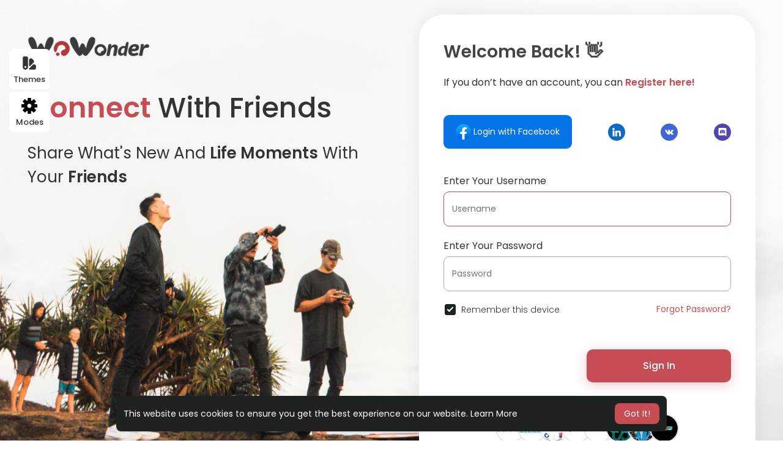

--- FILE ---
content_type: application/javascript
request_url: https://demo.wowonder.com/themes/sunshine/javascript/green-audio-player/green-audio-player.js?version=4.3.4
body_size: 6417
content:
(function(f){if(typeof exports==="object"&&typeof module!=="undefined"){module.exports=f()}else if(typeof define==="function"&&define.amd){define([],f)}else{var g;if(typeof window!=="undefined"){g=window}else if(typeof global!=="undefined"){g=global}else if(typeof self!=="undefined"){g=self}else{g=this}g.GreenAudioPlayer = f()}})(function(){var define,module,exports;return (function(){function r(e,n,t){function o(i,f){if(!n[i]){if(!e[i]){var c="function"==typeof require&&require;if(!f&&c)return c(i,!0);if(u)return u(i,!0);var a=new Error("Cannot find module '"+i+"'");throw a.code="MODULE_NOT_FOUND",a}var p=n[i]={exports:{}};e[i][0].call(p.exports,function(r){var n=e[i][1][r];return o(n||r)},p,p.exports,r,e,n,t)}return n[i].exports}for(var u="function"==typeof require&&require,i=0;i<t.length;i++)o(t[i]);return o}return r})()({1:[function(require,module,exports){
"use strict";

module.exports = require('./src/js/main').default;

},{"./src/js/main":2}],2:[function(require,module,exports){
"use strict";

Object.defineProperty(exports, "__esModule", {
  value: true
});
exports.default = void 0;

function _slicedToArray(arr, i) { return _arrayWithHoles(arr) || _iterableToArrayLimit(arr, i) || _nonIterableRest(); }

function _nonIterableRest() { throw new TypeError("Invalid attempt to destructure non-iterable instance"); }

function _iterableToArrayLimit(arr, i) { if (!(Symbol.iterator in Object(arr) || Object.prototype.toString.call(arr) === "[object Arguments]")) { return; } var _arr = []; var _n = true; var _d = false; var _e = undefined; try { for (var _i = arr[Symbol.iterator](), _s; !(_n = (_s = _i.next()).done); _n = true) { _arr.push(_s.value); if (i && _arr.length === i) break; } } catch (err) { _d = true; _e = err; } finally { try { if (!_n && _i["return"] != null) _i["return"](); } finally { if (_d) throw _e; } } return _arr; }

function _arrayWithHoles(arr) { if (Array.isArray(arr)) return arr; }

function _classCallCheck(instance, Constructor) { if (!(instance instanceof Constructor)) { throw new TypeError("Cannot call a class as a function"); } }

function _defineProperties(target, props) { for (var i = 0; i < props.length; i++) { var descriptor = props[i]; descriptor.enumerable = descriptor.enumerable || false; descriptor.configurable = true; if ("value" in descriptor) descriptor.writable = true; Object.defineProperty(target, descriptor.key, descriptor); } }

function _createClass(Constructor, protoProps, staticProps) { if (protoProps) _defineProperties(Constructor.prototype, protoProps); if (staticProps) _defineProperties(Constructor, staticProps); return Constructor; }

var GreenAudioPlayer = /*#__PURE__*/function () {
  function GreenAudioPlayer(player, options) {
    _classCallCheck(this, GreenAudioPlayer);

    this.audioPlayer = typeof player === 'string' ? document.querySelector(player) : player;
    var opts = options || {};
    var audioElement = this.audioPlayer.innerHTML;
    this.audioPlayer.classList.add('green-audio-player');
    this.audioPlayer.innerHTML = GreenAudioPlayer.getTemplate() + audioElement;
    this.isDevice = /ipad|iphone|ipod|android/i.test(window.navigator.userAgent.toLowerCase()) && !window.MSStream;
    this.playPauseBtn = this.audioPlayer.querySelector('.play-pause-btn');
    this.loading = this.audioPlayer.querySelector('.loading');
    this.sliders = this.audioPlayer.querySelectorAll('.slider');
    this.progress = this.audioPlayer.querySelector('.controls__progress');
    this.volumeBtn = this.audioPlayer.querySelector('.volume__button');
    this.volumeControls = this.audioPlayer.querySelector('.volume__controls');
    this.volumeProgress = this.volumeControls.querySelector('.volume__progress');
    this.player = this.audioPlayer.querySelector('audio');
    this.currentTime = this.audioPlayer.querySelector('.controls__current-time');
    this.totalTime = this.audioPlayer.querySelector('.controls__total-time');
    this.speaker = this.audioPlayer.querySelector('.volume__speaker');
    this.download = this.audioPlayer.querySelector('.download');
    this.downloadLink = this.audioPlayer.querySelector('.download__link');
    this.span = this.audioPlayer.querySelectorAll('.message__offscreen');
    this.svg = this.audioPlayer.getElementsByTagName('svg');
    this.img = this.audioPlayer.getElementsByTagName('img');
    this.draggableClasses = ['pin'];
    this.currentlyDragged = null;
    this.stopOthersOnPlay = opts.stopOthersOnPlay || false;
    this.enableKeystrokes = opts.enableKeystrokes || false;
    this.showTooltips = opts.showTooltips || false;
    var self = this;
    this.labels = {
      volume: {
        open: 'Open Volume Controls',
        close: 'Close Volume Controls'
      },
      pause: 'Pause',
      play: 'Play',
      download: 'Download'
    };

    if (!this.enableKeystrokes) {
      for (var i = 0; i < this.span.length; i++) {
        this.span[i].outerHTML = '';
      }
    } else {
      window.addEventListener('keydown', this.pressKb.bind(self), false);
      window.addEventListener('keyup', this.unPressKb.bind(self), false);
      this.sliders[0].setAttribute('tabindex', 0);
      this.sliders[1].setAttribute('tabindex', 0);
      this.download.setAttribute('tabindex', -1);
      this.downloadLink.setAttribute('tabindex', -1);

      for (var j = 0; j < this.svg.length; j++) {
        this.svg[j].setAttribute('tabindex', 0);
        this.svg[j].setAttribute('focusable', true);
      }

      for (var k = 0; k < this.img.length; k++) {
        this.img[k].setAttribute('tabindex', 0);
      }
    }

    if (this.showTooltips) {
      this.playPauseBtn.setAttribute('title', this.labels.play);
      this.volumeBtn.setAttribute('title', this.labels.volume.open);
      this.downloadLink.setAttribute('title', this.labels.download);
    }

    if (opts.outlineControls || false) {
      this.audioPlayer.classList.add('player-accessible');
    }

    if (opts.showDownloadButton || false) {
      this.showDownload();
    }

    this.initEvents();
    this.directionAware();
    this.overcomeIosLimitations();

    if ('autoplay' in this.player.attributes) {
      var promise = this.player.play();

      if (promise !== undefined) {
        promise.then(function () {
          var playPauseButton = self.player.parentElement.querySelector('.play-pause-btn__icon');
          playPauseButton.attributes.d.value = 'M0 0h6v24H0zM12 0h6v24h-6z';
          self.playPauseBtn.setAttribute('aria-label', self.labels.pause);
          self.hasSetAttribute(self.playPauseBtn, 'title', self.labels.pause);
        }).catch(function () {
          // eslint-disable-next-line no-console
          console.error('Green Audio Player Error: Autoplay has been prevented, because it is not allowed by this browser.');
        });
      }
    }

    if ('preload' in this.player.attributes && this.player.attributes.preload.value === 'none') {
      this.playPauseBtn.style.visibility = 'visible';
      this.loading.style.visibility = 'hidden';
    }
  }

  _createClass(GreenAudioPlayer, [{
    key: "initEvents",
    value: function initEvents() {
      var self = this;
      self.audioPlayer.addEventListener('mousedown', function (event) {
        if (self.isDraggable(event.target)) {
          self.currentlyDragged = event.target;
          var handleMethod = self.currentlyDragged.dataset.method;
          var listener = self[handleMethod].bind(self);
          window.addEventListener('mousemove', listener, false);

          if (self.currentlyDragged.parentElement.parentElement === self.sliders[0]) {
            self.paused = self.player.paused;
            if (self.paused === false) self.togglePlay();
          }

          window.addEventListener('mouseup', function () {
            if (self.currentlyDragged !== false && self.currentlyDragged.parentElement.parentElement === self.sliders[0] && self.paused !== self.player.paused) {
              self.togglePlay();
            }

            self.currentlyDragged = false;
            window.removeEventListener('mousemove', listener, false);
          }, false);
        }
      }); // for mobile touches

      self.audioPlayer.addEventListener('touchstart', function (event) {
        if (self.isDraggable(event.target)) {
          var _event$targetTouches = _slicedToArray(event.targetTouches, 1);

          self.currentlyDragged = _event$targetTouches[0];
          var handleMethod = self.currentlyDragged.target.dataset.method;
          var listener = self[handleMethod].bind(self);
          window.addEventListener('touchmove', listener, false);

          if (self.currentlyDragged.parentElement.parentElement === self.sliders[0]) {
            self.paused = self.player.paused;
            if (self.paused === false) self.togglePlay();
          }

          window.addEventListener('touchend', function () {
            if (self.currentlyDragged !== false && self.currentlyDragged.parentElement.parentElement === self.sliders[0] && self.paused !== self.player.paused) {
              self.togglePlay();
            }

            self.currentlyDragged = false;
            window.removeEventListener('touchmove', listener, false);
          }, false);
          event.preventDefault();
        }
      });
      this.playPauseBtn.addEventListener('click', this.togglePlay.bind(self));
      this.player.addEventListener('timeupdate', this.updateProgress.bind(self));
      this.player.addEventListener('volumechange', this.updateVolume.bind(self));
      this.player.volume = 0.81;
      this.player.addEventListener('loadedmetadata', function () {
        self.totalTime.textContent = GreenAudioPlayer.formatTime(self.player.duration);
      });
      this.player.addEventListener('seeking', this.showLoadingIndicator.bind(self));
      this.player.addEventListener('seeked', this.hideLoadingIndicator.bind(self));
      this.player.addEventListener('canplay', this.hideLoadingIndicator.bind(self));
      this.player.addEventListener('ended', function () {
        GreenAudioPlayer.pausePlayer(self.player, 'ended');
        self.player.currentTime = 0;
        self.playPauseBtn.setAttribute('aria-label', self.labels.play);
        self.hasSetAttribute(self.playPauseBtn, 'title', self.labels.play);
      });
      this.volumeBtn.addEventListener('click', this.showHideVolume.bind(self));
      window.addEventListener('resize', self.directionAware.bind(self));
      window.addEventListener('scroll', self.directionAware.bind(self));

      for (var i = 0; i < this.sliders.length; i++) {
        var pin = this.sliders[i].querySelector('.pin');
        this.sliders[i].addEventListener('click', self[pin.dataset.method].bind(self));
      }

      this.downloadLink.addEventListener('click', this.downloadAudio.bind(self));
    }
  }, {
    key: "overcomeIosLimitations",
    value: function overcomeIosLimitations() {
      var self = this;

      if (this.isDevice) {
        // iOS does not support "canplay" event
        this.player.addEventListener('loadedmetadata', this.hideLoadingIndicator.bind(self)); // iOS does not let "volume" property to be set programmatically

        this.audioPlayer.querySelector('.volume').style.display = 'none';
        this.audioPlayer.querySelector('.controls').style.marginRight = '0';
      }
    }
  }, {
    key: "isDraggable",
    value: function isDraggable(el) {
      var canDrag = false;
      if (typeof el.classList === 'undefined') return false; // fix for IE 11 not supporting classList on SVG elements

      for (var i = 0; i < this.draggableClasses.length; i++) {
        if (el.classList.contains(this.draggableClasses[i])) {
          canDrag = true;
        }
      }

      return canDrag;
    }
  }, {
    key: "inRange",
    value: function inRange(event) {
      var touch = 'touches' in event; // instanceof TouchEvent may also be used

      var rangeBox = this.getRangeBox(event);
      var sliderPositionAndDimensions = rangeBox.getBoundingClientRect();
      var direction = rangeBox.dataset.direction;
      var min = null;
      var max = null;

      if (direction === 'horizontal') {
        min = sliderPositionAndDimensions.x;
        max = min + sliderPositionAndDimensions.width;
        var clientX = touch ? event.touches[0].clientX : event.clientX;
        if (clientX < min || clientX > max) return false;
      } else {
        min = sliderPositionAndDimensions.top;
        max = min + sliderPositionAndDimensions.height;
        var clientY = touch ? event.touches[0].clientY : event.clientY;
        if (clientY < min || clientY > max) return false;
      }

      return true;
    }
  }, {
    key: "updateProgress",
    value: function updateProgress() {
      var current = this.player.currentTime;
      var percent = current / this.player.duration * 100;
      this.progress.setAttribute('aria-valuenow', percent);
      this.progress.style.width = "".concat(percent, "%");
      this.currentTime.textContent = GreenAudioPlayer.formatTime(current);
    }
  }, {
    key: "updateVolume",
    value: function updateVolume() {
      this.volumeProgress.setAttribute('aria-valuenow', this.player.volume * 100);
      this.volumeProgress.style.height = "".concat(this.player.volume * 100, "%");

      if (this.player.volume >= 0.5) {
        this.speaker.attributes.d.value = 'M14.667 0v2.747c3.853 1.146 6.666 4.72 6.666 8.946 0 4.227-2.813 7.787-6.666 8.934v2.76C20 22.173 24 17.4 24 11.693 24 5.987 20 1.213 14.667 0zM18 11.693c0-2.36-1.333-4.386-3.333-5.373v10.707c2-.947 3.333-2.987 3.333-5.334zm-18-4v8h5.333L12 22.36V1.027L5.333 7.693H0z';
      } else if (this.player.volume < 0.5 && this.player.volume > 0.05) {
        this.speaker.attributes.d.value = 'M0 7.667v8h5.333L12 22.333V1L5.333 7.667M17.333 11.373C17.333 9.013 16 6.987 14 6v10.707c2-.947 3.333-2.987 3.333-5.334z';
      } else if (this.player.volume <= 0.05) {
        this.speaker.attributes.d.value = 'M0 7.667v8h5.333L12 22.333V1L5.333 7.667';
      }
    }
  }, {
    key: "getRangeBox",
    value: function getRangeBox(event) {
      var rangeBox = event.target;
      var el = this.currentlyDragged;

      if (event.type === 'click' && this.isDraggable(event.target)) {
        rangeBox = event.target.parentElement.parentElement;
      }

      if (event.type === 'mousemove') {
        rangeBox = el.parentElement.parentElement;
      }

      if (event.type === 'touchmove') {
        rangeBox = el.target.parentElement.parentElement;
      }

      return rangeBox;
    }
  }, {
    key: "getCoefficient",
    value: function getCoefficient(event) {
      var touch = 'touches' in event; // instanceof TouchEvent may also be used

      var slider = this.getRangeBox(event);
      var sliderPositionAndDimensions = slider.getBoundingClientRect();
      var K = 0;

      if (slider.dataset.direction === 'horizontal') {
        // if event is touch
        var clientX = touch ? event.touches[0].clientX : event.clientX;
        var offsetX = clientX - sliderPositionAndDimensions.left;
        var width = sliderPositionAndDimensions.width;
        K = offsetX / width;
      } else if (slider.dataset.direction === 'vertical') {
        var height = sliderPositionAndDimensions.height;
        var clientY = touch ? event.touches[0].clientY : event.clientY;
        var offsetY = clientY - sliderPositionAndDimensions.top;
        K = 1 - offsetY / height;
      }

      return K;
    }
  }, {
    key: "rewind",
    value: function rewind(event) {
      if (this.player.seekable && this.player.seekable.length) {
        // no seek if not (pre)loaded
        if (this.inRange(event)) {
          this.player.currentTime = this.player.duration * this.getCoefficient(event);
        }
      }
    }
  }, {
    key: "showVolume",
    value: function showVolume() {
      if (this.volumeBtn.getAttribute('aria-attribute') === this.labels.volume.open) {
        this.volumeControls.classList.remove('hidden');
        this.volumeBtn.classList.add('open');
        this.volumeBtn.setAttribute('aria-label', this.labels.volume.close);
        this.hasSetAttribute(this.volumeBtn, 'title', this.labels.volume.close);
      }
    }
  }, {
    key: "showHideVolume",
    value: function showHideVolume() {
      this.volumeControls.classList.toggle('hidden');

      if (this.volumeBtn.getAttribute('aria-label') === this.labels.volume.open) {
        this.volumeBtn.setAttribute('aria-label', this.labels.volume.close);
        this.hasSetAttribute(this.volumeBtn, 'title', this.labels.volume.close);
        this.volumeBtn.classList.add('open');
      } else {
        this.volumeBtn.setAttribute('aria-label', this.labels.volume.open);
        this.hasSetAttribute(this.volumeBtn, 'title', this.labels.volume.open);
        this.volumeBtn.classList.remove('open');
      }
    }
  }, {
    key: "changeVolume",
    value: function changeVolume(event) {
      if (this.inRange(event)) {
        this.player.volume = Math.round(this.getCoefficient(event) * 50) / 50;
      }
    }
  }, {
    key: "preloadNone",
    value: function preloadNone() {
      var self = this;

      if (!this.player.duration) {
        self.playPauseBtn.style.visibility = 'hidden';
        self.loading.style.visibility = 'visible';
      }
    }
  }, {
    key: "togglePlay",
    value: function togglePlay() {
      this.preloadNone();

      if (this.player.paused) {
        if (this.stopOthersOnPlay) {
          GreenAudioPlayer.stopOtherPlayers();
        }

        GreenAudioPlayer.playPlayer(this.player);
        this.playPauseBtn.setAttribute('aria-label', this.labels.pause);
        this.hasSetAttribute(this.playPauseBtn, 'title', this.labels.pause);
      } else {
        GreenAudioPlayer.pausePlayer(this.player, 'toggle');
        this.playPauseBtn.setAttribute('aria-label', this.labels.play);
        this.hasSetAttribute(this.playPauseBtn, 'title', this.labels.play);
      }
    }
  }, {
    key: "hasSetAttribute",
    value: function hasSetAttribute(el, a, v) {
      if (this.showTooltips) {
        if (el.hasAttribute(a)) {
          el.setAttribute(a, v);
        }
      }
    }
  }, {
    key: "setCurrentTime",
    value: function setCurrentTime(time) {
      var pos = this.player.currentTime;
      var end = Math.floor(this.player.duration);

      if (pos + time < 0 && pos === 0) {
        this.player.currentTime = this.player.currentTime;
      } else if (pos + time < 0) {
        this.player.currentTime = 0;
      } else if (pos + time > end) {
        this.player.currentTime = end;
      } else {
        this.player.currentTime += time;
      }
    }
  }, {
    key: "setVolume",
    value: function setVolume(volume) {
      if (this.isDevice) return;
      var vol = this.player.volume;

      if (vol + volume >= 0 && vol + volume < 1) {
        this.player.volume += volume;
      } else if (vol + volume <= 0) {
        this.player.volume = 0;
      } else {
        this.player.volume = 1;
      }
    }
  }, {
    key: "unPressKb",
    value: function unPressKb(event) {
      var evt = event || window.event;

      if (this.seeking && (evt.keyCode === 37 || evt.keyCode === 39)) {
        this.togglePlay();
        this.seeking = false;
      }
    }
  }, {
    key: "pressKb",
    value: function pressKb(event) {
      var evt = event || window.event;

      switch (evt.keyCode) {
        case 13: // Enter

        case 32:
          // Spacebar
          if (document.activeElement.parentNode === this.playPauseBtn) {
            this.togglePlay();
          } else if (document.activeElement.parentNode === this.volumeBtn || document.activeElement === this.sliders[1]) {
            if (document.activeElement === this.sliders[1]) {
              try {
                // IE 11 not supporting programmatic focus on svg elements
                this.volumeBtn.children[0].focus();
              } catch (error) {
                this.volumeBtn.focus();
              }
            }

            this.showHideVolume();
          }

          if (evt.keyCode === 13 && this.showDownload && document.activeElement.parentNode === this.downloadLink) {
            this.downloadLink.focus();
          }

          break;

        case 37:
        case 39:
          // horizontal Arrows
          if (document.activeElement === this.sliders[0]) {
            if (evt.keyCode === 37) {
              this.setCurrentTime(-5);
            } else {
              this.setCurrentTime(+5);
            }

            if (!this.player.paused && this.player.seeking) {
              this.togglePlay();
              this.seeking = true;
            }
          }

          break;

        case 38:
        case 40:
          // vertical Arrows
          if (document.activeElement.parentNode === this.volumeBtn || document.activeElement === this.sliders[1]) {
            if (evt.keyCode === 38) {
              this.setVolume(0.05);
            } else {
              this.setVolume(-0.05);
            }
          }

          if (document.activeElement.parentNode === this.volumeBtn) {
            this.showVolume();
          }

          break;

        default:
          break;
      }
    }
  }, {
    key: "showLoadingIndicator",
    value: function showLoadingIndicator() {
      this.playPauseBtn.style.visibility = 'hidden';
      this.loading.style.visibility = 'visible';
    }
  }, {
    key: "hideLoadingIndicator",
    value: function hideLoadingIndicator() {
      this.playPauseBtn.style.visibility = 'visible';
      this.loading.style.visibility = 'hidden';
    }
  }, {
    key: "showDownload",
    value: function showDownload() {
      this.download.style.display = 'block';
    }
  }, {
    key: "downloadAudio",
    value: function downloadAudio() {
      var src = this.player.currentSrc;
      var name = src.split('/').reverse()[0];
      this.downloadLink.setAttribute('href', src);
      this.downloadLink.setAttribute('download', name);
    }
  }, {
    key: "directionAware",
    value: function directionAware() {
      this.volumeControls.classList.remove('top', 'middle', 'bottom');

      if (window.innerHeight < 250) {
        this.volumeControls.classList.add('middle');
      } else if (this.audioPlayer.getBoundingClientRect().top < 180) {
        this.volumeControls.classList.add('bottom');
      } else {
        this.volumeControls.classList.add('top');
      }
    }
  }], [{
    key: "init",
    value: function init(options) {
      var players = document.querySelectorAll(options.selector);
      players.forEach(function (player) {
        /* eslint-disable no-new */
        new GreenAudioPlayer(player, options);
      });
    }
  }, {
    key: "getTemplate",
    value: function getTemplate() {
      return "\n            <div class=\"holder\">\n                <div class=\"loading\">\n                    <div class=\"loading__spinner\"></div>\n                </div>\n\n                <div class=\"play-pause-btn\" aria-label=\"Play\" role=\"button\">\n                    <svg xmlns=\"http://www.w3.org/2000/svg\" width=\"18\" height=\"24\" viewBox=\"0 0 18 24\">\n                        <path fill=\"#566574\" fill-rule=\"evenodd\" d=\"M18 12L0 24V0\" class=\"play-pause-btn__icon\"/>\n                    </svg>\n                </div>\n            </div>\n\n            <div class=\"controls\">\n                <span class=\"controls__current-time\" aria-live=\"off\" role=\"timer\">00:00</span>\n                <div class=\"controls__slider slider\" data-direction=\"horizontal\">\n                    <div class=\"controls__progress gap-progress\" aria-label=\"Time Slider\" aria-valuemin=\"0\" aria-valuemax=\"100\" aria-valuenow=\"0\" role=\"slider\">\n                        <div class=\"pin progress__pin\" data-method=\"rewind\"></div>\n                    </div>\n                </div>\n                <span class=\"controls__total-time\">00:00</span>\n            </div>\n\n            <div class=\"volume\">\n                <div class=\"volume__button\" aria-label=\"Open Volume Controls\" role=\"button\">\n                    <svg xmlns=\"http://www.w3.org/2000/svg\" width=\"24\" height=\"24\" viewBox=\"0 0 24 24\">\n                        <path class=\"volume__speaker\" fill=\"#566574\" fill-rule=\"evenodd\" d=\"M14.667 0v2.747c3.853 1.146 6.666 4.72 6.666 8.946 0 4.227-2.813 7.787-6.666 8.934v2.76C20 22.173 24 17.4 24 11.693 24 5.987 20 1.213 14.667 0zM18 11.693c0-2.36-1.333-4.386-3.333-5.373v10.707c2-.947 3.333-2.987 3.333-5.334zm-18-4v8h5.333L12 22.36V1.027L5.333 7.693H0z\"/>\n                    </svg>\n                    <span class=\"message__offscreen\">Press Enter or Space to show volume slider.</span>\n                </div>\n                <div class=\"volume__controls hidden\">\n                    <div class=\"volume__slider slider\" data-direction=\"vertical\">\n                        <div class=\"volume__progress gap-progress\" aria-label=\"Volume Slider\" aria-valuemin=\"0\" aria-valuemax=\"100\" aria-valuenow=\"81\" role=\"slider\">\n                            <div class=\"pin volume__pin\" data-method=\"changeVolume\"></div>\n                        </div>\n                        <span class=\"message__offscreen\">Use Up/Down Arrow keys to increase or decrease volume.</span>\n                    </div>\n                </div>\n            </div>\n\n            <div class=\"download\">\n                <a class=\"download__link\" href=\"\" download=\"\" aria-label=\"Download\" role=\"button\">\n                    <svg width=\"24\" height=\"24\" fill=\"#566574\" enable-background=\"new 0 0 29.978 29.978\" version=\"1.1\" viewBox=\"0 0 29.978 29.978\" xml:space=\"preserve\" xmlns=\"http://www.w3.org/2000/svg\">\n                        <path d=\"m25.462 19.105v6.848h-20.947v-6.848h-4.026v8.861c0 1.111 0.9 2.012 2.016 2.012h24.967c1.115 0 2.016-0.9 2.016-2.012v-8.861h-4.026z\"/>\n                        <path d=\"m14.62 18.426l-5.764-6.965s-0.877-0.828 0.074-0.828 3.248 0 3.248 0 0-0.557 0-1.416v-8.723s-0.129-0.494 0.615-0.494h4.572c0.536 0 0.524 0.416 0.524 0.416v8.742 1.266s1.842 0 2.998 0c1.154 0 0.285 0.867 0.285 0.867s-4.904 6.51-5.588 7.193c-0.492 0.495-0.964-0.058-0.964-0.058z\"/>\n                    </svg>\n                </a>\n            </div>\n        ";
    }
  }, {
    key: "formatTime",
    value: function formatTime(time) {
      var min = Math.floor(time / 60);
      var sec = Math.floor(time % 60);
      return "".concat(min < 10 ? "0".concat(min) : min, ":").concat(sec < 10 ? "0".concat(sec) : sec);
    }
  }, {
    key: "pausePlayer",
    value: function pausePlayer(player) {
      var playPauseButton = player.parentElement.querySelector('.play-pause-btn__icon');
      playPauseButton.attributes.d.value = 'M18 12L0 24V0';
      player.pause();
    }
  }, {
    key: "playPlayer",
    value: function playPlayer(player) {
      var playPauseButton = player.parentElement.querySelector('.play-pause-btn__icon');
      playPauseButton.attributes.d.value = 'M0 0h6v24H0zM12 0h6v24h-6z';
      player.play();
    }
  }, {
    key: "stopOtherPlayers",
    value: function stopOtherPlayers() {
      var players = document.querySelectorAll('.green-audio-player audio');

      for (var i = 0; i < players.length; i++) {
        GreenAudioPlayer.pausePlayer(players[i]);
      }
    }
  }]);

  return GreenAudioPlayer;
}();

var _default = GreenAudioPlayer;
exports.default = _default;

},{}]},{},[1])(1)
});
